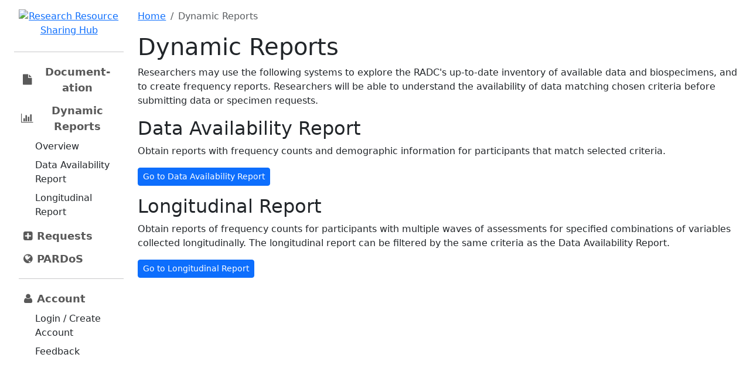

--- FILE ---
content_type: text/html;charset=UTF-8
request_url: https://www.radc.rush.edu/reports/dynamicReports.htm;jsessionid=3E471E2299C715B635AD878A934248C0
body_size: 16342
content:














<!DOCTYPE HTML>

<html>
<head>
    <title>Dynamic Reports | RADC</title>

    <link rel="shortcut icon" type="image/x-icon" href="/resources/images/favicon.ico" />

    <link href="/resources/stylesheets/flashes.css" type="text/css" rel="stylesheet">

    <!-- Latest compiled and minified CSS -->
    <script src="https://cdnjs.cloudflare.com/ajax/libs/bootstrap/5.3.3/js/bootstrap.bundle.min.js" integrity="sha512-7Pi/otdlbbCR+LnW+F7PwFcSDJOuUJB3OxtEHbg4vSMvzvJjde4Po1v4BR9Gdc9aXNUNFVUY+SK51wWT8WF0Gg==" crossorigin="anonymous" referrerpolicy="no-referrer"></script>
    <link rel="stylesheet" href="https://cdnjs.cloudflare.com/ajax/libs/bootstrap/5.3.3/css/bootstrap.min.css" integrity="sha512-jnSuA4Ss2PkkikSOLtYs8BlYIeeIK1h99ty4YfvRPAlzr377vr3CXDb7sb7eEEBYjDtcYj+AjBH3FLv5uSJuXg==" crossorigin="anonymous" referrerpolicy="no-referrer" />
    <link rel="stylesheet" href="/resources/bootstrap/bootstrap_radc.css">
    <link rel="stylesheet" href="/resources/bootstrap/bootstrap_callout_radc.css">
    <link rel="stylesheet" href="/resources/stylesheets/radc_external.css">
    <link rel="stylesheet" href="/resources/stylesheets/radc_markdown.css">
    <link rel="stylesheet" href="/resources/stylesheets/fonts.css" type="text/css">
    <link rel="stylesheet" href="https://maxcdn.bootstrapcdn.com/font-awesome/4.4.0/css/font-awesome.min.css">
    <link rel="stylesheet" href="https://cdn.jsdelivr.net/npm/bootstrap-icons@1.11.3/font/bootstrap-icons.min.css">
    <script src="https://cdnjs.cloudflare.com/ajax/libs/jquery/3.7.1/jquery.min.js"></script>
    <script src="https://cdnjs.cloudflare.com/ajax/libs/jqueryui/1.14.1/jquery-ui.min.js"></script>
    <script src="https://cdnjs.cloudflare.com/ajax/libs/twitter-bootstrap/3.3.7/js/bootstrap.min.js"></script>

    <style>
        .alert-sm { width: 100%; }
        body {
            /*min-height: 100vh;*/
            min-height: -webkit-fill-available;
        }

        html {
            height: -webkit-fill-available;
        }

        .btn-toggle {
            display: inline-flex;
            align-items: center;
            padding: .25rem .5rem;
            font-weight: 600;
            font-size: large;
            color: rgba(0, 0, 0, .65);
            background-color: transparent;
            border: 0;
        }
        .btn-toggle:hover,
        .btn-toggle:focus {
            color: rgba(0, 0, 0, .85);
            background-color: #d2f4ea;
        }

        .btn-toggle::before {
            width: 1.25em;
            line-height: 0;
            /*content: url("data:image/svg+xml,%3csvg xmlns='http://www.w3.org/2000/svg' width='16' height='16' viewBox='0 0 16 16'%3e%3cpath fill='none' stroke='rgba%280,0,0,.5%29' stroke-linecap='round' stroke-linejoin='round' stroke-width='2' d='M5 14l6-6-6-6'/%3e%3c/svg%3e");*/
            transition: transform .35s ease;
            transform-origin: .5em 50%;
        }

        .btn-toggle[aria-expanded="true"] {
            color: rgba(0, 0, 0, .85);
        }
        .btn-toggle[aria-expanded="true"]::before {
            transform: rotate(90deg);
        }

        .btn-toggle-nav a {
            display: inline-flex;
            padding: .1875rem .5rem;
            margin-top: .125rem;
            margin-left: 1.25rem;
            text-decoration: none;
        }
        .btn-toggle-nav a:hover,
        .btn-toggle-nav a:focus {
            background-color: #d2f4ea;
        }
        .btn-toggle-nav-sm a {
            display: inline-flex;
            padding: .1875rem .5rem;
            padding-left: 2em;
            margin-top: .125rem;
            margin-left: 1.25rem;
            text-decoration: none;
        }
        .btn-toggle-nav-sm a:hover,
        .btn-toggle-nav-sm a:focus {
            background-color: #d2f4ea;
        }

        a.rounded { color: inherit; }
    </style>

    
    <meta charset="UTF-8">
    


    <script>
        function openFeedbackForm() {
            $("#feedback-modal").modal("show");
        }
        $(document).ready(function() {
            $("[data-bs-toggle='tooltip']").tooltip();
            const feedback_modal = document.getElementById("feedback-modal");
            feedback_modal.addEventListener("hide.bs.modal", () => document.querySelector("#sideMenu").style.zIndex = 9999);
            feedback_modal.addEventListener("show.bs.modal", () => document.querySelector("#sideMenu").style.zIndex = 999);
        });
    </script>

</head>
<body id="external" onload="" class="">

<div class="d-xs-block d-md-none py-1" style="position: fixed; left:-4px; z-index: 9998; cursor: pointer"><a class="btn btn-outline-success btn-sm" data-bs-toggle="offcanvas" data-bs-target="#sideMenu" aria-controls="sideMenu"><span class="fa fa-chevron-right"></span></a></div>

<div class="container-fluid">
    <div class="row vh-100 ms-2 ms-md-0">
        <div id="sideMenu" style="z-index: 9999" class="col-md-2 col-xs offcanvas-md offcanvas-start sidebar-container bg-white">
            <div class="flex-column pt-2 bg-white">
                <div class="text-center p-2">
                    <a href="/">
                        <img id="sidebar-logo" class="img-fluid d-none d-md-inline" alt="Research Resource Sharing Hub" src='/resources/images/corner_logo_text_image.png'/>
                        <img id="sidebar-logo-sm" class="img-fluid d-inline d-md-none" alt="Research Resource Sharing Hub" src='/resources/images/corner_logo_text_image_sm.png'/>
                    </a>
                </div>
                <hr>
                <ul class="list-unstyled ps-2 mb-sm-auto">
                    <li class="mb-1">
                        <button class="btn btn-toggle align-items-center rounded collapsed ps-1 pe-2 align-middle" data-bs-toggle="collapse" data-bs-target="#documentation-collapse" aria-expanded="false">
                            <i class="fa fa-fw fa-file"></i> <span class="ms-1">Document&shy;ation</span>
                        </button>
                        
                        <div class="collapse " id="documentation-collapse">
                            <ul class="flex-column btn-toggle-nav list-unstyled fw-normal pb-1">
                                <li><a href="/docs/documentation.htm" class="link-dark rounded">Overviews and Timelines</a></li>
                                <li><a href="/docs/parentStudyDesigns.htm" class="link-dark rounded">Cohort Study Designs</a></li>
                                <li><a href="/docs/substudies.htm" class="link-dark rounded">Substudies</a></li>
                                <li>
                                    <a id="dropdown0" class="rounded" data-bs-toggle="collapse" data-bs-target="#documentation-sds-collapse0" aria-expanded="true">
                                        Omics
                                    </a>
                                    <div class="collapse show small" id="documentation-sds-collapse0">
                                        <ul class="btn-toggle-nav-sm list-unstyled fw-normal pb-1">
                                            <li><a href="/docs/omics/overview.htm" class="link-dark rounded">Omics Overview</a></li>
                                            <li><a href="/docs/omics/heatmap/index.htm" class="link-dark rounded">Omics Heatmap</a></li>
                                        </ul>
                                    </div>
                                </li>
                                <li><a href="/docs/var/variables.htm" class="link-dark rounded">Variables</a></li>
                                <li>
                                    <a id="dropdown1" class="rounded" data-bs-toggle="collapse" data-bs-target="#documentation-sds-collapse1" aria-expanded="true">
                                        Standard Datasets
                                    </a>
                                    <div class="collapse show small" id="documentation-sds-collapse1">
                                        <ul class="btn-toggle-nav-sm list-unstyled fw-normal pb-1">
                                            <li><a class="link-dark rounded" href="/docs/var/standardDatasetVariables.htm">Clinical Pathologic Variables</a></li>
                                            <li><a class="link-dark rounded" href="/docs/var/overview.htm?category=Neuroimaging">Neuroimaging Variables</a></li>
                                            <li><a class="link-dark rounded" href="/docs/var/overview.htm?category=Nutrition">Nutrition Variables</a></li>
                                        </ul>
                                    </div>
                                </li>
                            </ul>
                        </div>
                    </li>

                    <li class="mb-1">
                        <button class="btn btn-toggle align-items-center rounded collapsed ps-1 pe-2 align-middle" data-bs-toggle="collapse" data-bs-target="#dynamic-collapse" aria-expanded="false">
                            <i class="fa fa-fw fa-bar-chart"></i> <span class="ms-1">Dynamic Reports</span>
                        </button>
                        
                        <div class="collapse show" id="dynamic-collapse">
                            <ul class="flex-column btn-toggle-nav list-unstyled fw-normal pb-1 ">
                                <li><a href="/reports/dynamicReports.htm" class="link-dark rounded">Overview</a></li>
                                <li><a href="/reports/dataAvailabilityCriteria.htm" class="link-dark rounded">Data Availability Report</a></li>
                                <li><a href="/reports/longitudinalCriteria.htm" class="link-dark rounded">Longitudinal Report</a></li>
                            </ul>
                        </div>
                    </li>

                    <li class="mb-1">
                        <button class="btn btn-toggle align-items-center rounded collapsed ps-1 pe-2 align-middle" data-bs-toggle="collapse" data-bs-target="#request-collapse" aria-expanded="false">
                            <i class="fa fa-fw fa-plus-square"></i> <span class="ms-1">Requests</span>
                        </button>
                        
                        <div class="collapse " id="request-collapse">
                            <ul class="flex-column btn-toggle-nav list-unstyled fw-normal pb-1">
                                <li><a href="/requests.htm" class="link-dark rounded">Overview</a></li>
                                <li><a href="/requests/specimen.htm" class="link-dark rounded">RADC Cohort Biospecimens</a></li>
                                <li><a href="/requests/data.htm" class="link-dark rounded">RADC Cohort Limited Data Sets</a></li>
                                <li><a href="/requests/identifiers.htm" class="link-dark rounded">RADC Cohort New Study Recruitment</a></li>
                                <li><a href="/requests/covid19.htm" class="link-dark rounded">BRAIN-ICU-2 Biospecimens</a></li>
                                <li><div class="border-top"></div></li>
                                <li><a href="/resources/docs/RADC%20Resource%20Sharing%20Policies%20082517.pdf" target="_blank" class="link-dark rounded align-items-center align-middle">Data and Resource Sharing Policy <i class="fa fa-file-pdf-o" style="padding-left: 5px"></i></a></li>
                                <li><a href="/requests/additionalForms.htm" class="link-dark rounded">Transfer Agreement Forms</a></li>
                                <li><div class="border-top"></div></li>
                                <li><a href="/collaborations.htm" class="link-dark rounded">Collaborations Map</a></li>
                            </ul>
                        </div>
                    </li>

                    <li class="mb-1">
                        <button class="btn btn-toggle align-items-center rounded collapsed ps-1 pe-2 align-middle" data-bs-toggle="collapse" data-bs-target="#pardos-collapse" aria-expanded="false">
                            <i class="fa fa-fw fa-globe"></i> <span class="ms-1">PARDoS</span>
                        </button>
                        
                        <div class="collapse " id="pardos-collapse">
                            <ul class="btn-toggle-nav list-unstyled fw-normal pb-1">
                                <li><a href="/pardos/home.htm" class="link-dark rounded">Overview</a></li>
                                <li><a href="/requests/pardosBiospecimen.htm" class="link-dark rounded">Biospecimen Request</a></li>
                                <li><a href="/requests/pardosData.htm" class="link-dark rounded">Data Request</a></li>
                            </ul>
                        </div>
                    </li>

                    <hr>

                    
                    <li class="mb-1">
                        <button class="btn btn-toggle align-items-center rounded collapsed ps-1 pe-2 align-middle" data-bs-toggle="collapse" data-bs-target="#my-account-not-collapse" aria-expanded="false">
                            <i class="fa fa-fw fa-user"></i> <span class="ms-1">Account</span>
                        </button>
                        <div class="collapse show" id="my-account-not-collapse">
                            <ul class="btn-toggle-nav list-unstyled fw-normal pb-1">
                                <li><a href="/login.htm" class="link-dark rounded">Login / Create Account</a></li>
                                <li><a href="#" onclick="openFeedbackForm()" class="link-dark rounded">Feedback</a></li>
                            </ul>
                        </div>
                    </li>
                    
                </ul>
            </div>
        </div>

        <div class="col-md-10 d-md-block main">
            <div id="feedback-modal" class="modal fade" tabindex="-1">
                <form id="feedback-form" method="post" action="/feedback.htm">
                    <div class="modal-dialog">
                        <div class="modal-content">
                            <div class="modal-header">
                                <h1 class="modal-title">Feedback</h1>
                                <button type="button" class="btn-close" data-bs-dismiss="modal"></button>
                            </div>
                            
                            
                                <div class="modal-body">
                                    <span class="fa fa-3x fa-info-circle" style="color:royalblue"></span>
                                    Please create an account and log in to leave feedback.
                                </div>
                                <div class="modal-footer">
                                    <button type="button" class="btn btn-outline-secondary" data-bs-dismiss="modal">Cancel</button>
                                </div>
                            
                        </div>
                    </div>
                </form>
            </div>
            














            <div class="mt-3">
                

<div id="breadcrumbs">
    <ol class="breadcrumb">
        <li class="breadcrumb-item"><a href="/home.htm">Home</a></li>
        <li class="breadcrumb-item active">Dynamic Reports</li>
    </ol>
</div>

<h1 class="page-header">Dynamic Reports</h1>

<p>
    Researchers may use the following systems to explore the RADC's up-to-date inventory of available data and biospecimens,
    and to create frequency reports. Researchers will be able to understand the availability of data matching chosen criteria
    before submitting data or specimen requests.
</p>

<h2>Data Availability Report</h2>

<p>
    Obtain reports with frequency counts and demographic information for participants that match selected criteria.
</p>

<p><a class="btn btn-sm btn-primary" href="/reports/dataAvailabilityCriteria.htm">Go to Data Availability Report</a></p>

<h2>Longitudinal Report</h2>

<p>
    Obtain reports of frequency counts for participants with multiple waves of assessments for specified combinations of variables collected longitudinally.
    The longitudinal report can be filtered by the same criteria as the Data Availability Report.
</p>

<p><a class="btn btn-sm btn-primary" href="/reports/longitudinalCriteria.htm">Go to Longitudinal Report</a></p>


            </div>
        </div>
    </div>
</div>

</body>
</html>
